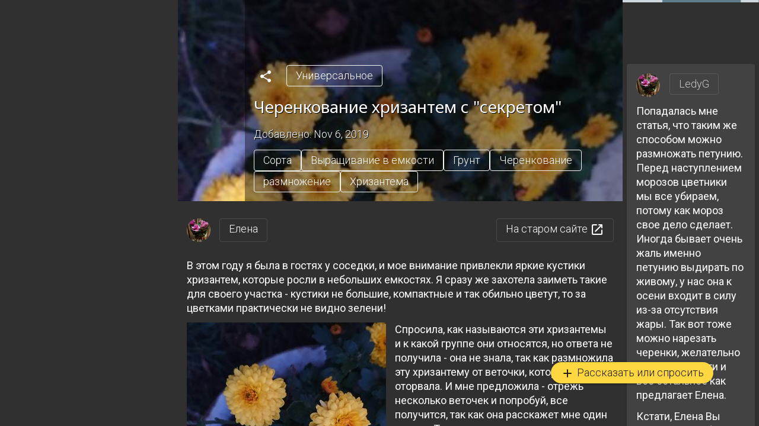

--- FILE ---
content_type: text/html; charset=utf-8
request_url: https://tanynadacha.ru/secrets/universalnoe/cherenkovanie-hrizantem-s-sekretom
body_size: 14375
content:
<!DOCTYPE html><html lang="ru"><head>
    <meta charset="utf-8">
    <title>Черенкование хризантем с "секретом" | Танина дача</title>
    <base href="/">
    <meta name="viewport" content="width=device-width, initial-scale=1">

    <link rel="icon" type="image/svg+xml" href="assets/icons/td_logo.svg">
    <link rel="alternate icon" href="/favicon.ico">
    <link rel="mask-icon" href="assets/icons/td_logo.svg" color="#002222">
    <link rel="manifest" href="manifest.webmanifest">
    <meta name="theme-color" content="#002222">
    <meta name="msapplication-navbutton-color" content="#002222">
    <meta name="apple-mobile-web-app-status-bar-style" content="#002222">
    <meta name="mobile-web-app-capable" content="yes">
    <link href="https://fonts.googleapis.com/css2?family=Noto+Sans&amp;family=Roboto:wght@300;400&amp;display=swap" rel="stylesheet">
    <link href="https://fonts.googleapis.com/icon?family=Material+Icons|Material+Icons+Round" rel="stylesheet">
  <link rel="stylesheet" href="styles.33180cb1b5b2bec01387.css"><style ng-transition="tanynadacha">mat-sidenav[_ngcontent-sc126]{width:300px}</style><style ng-transition="tanynadacha">.mat-drawer-container{position:relative;z-index:1;box-sizing:border-box;-webkit-overflow-scrolling:touch;display:block;overflow:hidden}.mat-drawer-container[fullscreen]{top:0;left:0;right:0;bottom:0;position:absolute}.mat-drawer-container[fullscreen].mat-drawer-container-has-open{overflow:hidden}.mat-drawer-container.mat-drawer-container-explicit-backdrop .mat-drawer-side{z-index:3}.mat-drawer-container.ng-animate-disabled .mat-drawer-backdrop,.mat-drawer-container.ng-animate-disabled .mat-drawer-content,.ng-animate-disabled .mat-drawer-container .mat-drawer-backdrop,.ng-animate-disabled .mat-drawer-container .mat-drawer-content{transition:none}.mat-drawer-backdrop{top:0;left:0;right:0;bottom:0;position:absolute;display:block;z-index:3;visibility:hidden}.mat-drawer-backdrop.mat-drawer-shown{visibility:visible}.mat-drawer-transition .mat-drawer-backdrop{transition-duration:400ms;transition-timing-function:cubic-bezier(0.25, 0.8, 0.25, 1);transition-property:background-color,visibility}.cdk-high-contrast-active .mat-drawer-backdrop{opacity:.5}.mat-drawer-content{position:relative;z-index:1;display:block;height:100%;overflow:auto}.mat-drawer-transition .mat-drawer-content{transition-duration:400ms;transition-timing-function:cubic-bezier(0.25, 0.8, 0.25, 1);transition-property:transform,margin-left,margin-right}.mat-drawer{position:relative;z-index:4;display:block;position:absolute;top:0;bottom:0;z-index:3;outline:0;box-sizing:border-box;overflow-y:auto;transform:translate3d(-100%, 0, 0)}.cdk-high-contrast-active .mat-drawer,.cdk-high-contrast-active [dir=rtl] .mat-drawer.mat-drawer-end{border-right:solid 1px currentColor}.cdk-high-contrast-active [dir=rtl] .mat-drawer,.cdk-high-contrast-active .mat-drawer.mat-drawer-end{border-left:solid 1px currentColor;border-right:none}.mat-drawer.mat-drawer-side{z-index:2}.mat-drawer.mat-drawer-end{right:0;transform:translate3d(100%, 0, 0)}[dir=rtl] .mat-drawer{transform:translate3d(100%, 0, 0)}[dir=rtl] .mat-drawer.mat-drawer-end{left:0;right:auto;transform:translate3d(-100%, 0, 0)}.mat-drawer-inner-container{width:100%;height:100%;overflow:auto;-webkit-overflow-scrolling:touch}.mat-sidenav-fixed{position:fixed}
</style><style ng-transition="tanynadacha">.mat-button .mat-button-focus-overlay,.mat-icon-button .mat-button-focus-overlay{opacity:0}.mat-button:hover .mat-button-focus-overlay,.mat-stroked-button:hover .mat-button-focus-overlay{opacity:.04}@media(hover: none){.mat-button:hover .mat-button-focus-overlay,.mat-stroked-button:hover .mat-button-focus-overlay{opacity:0}}.mat-button,.mat-icon-button,.mat-stroked-button,.mat-flat-button{box-sizing:border-box;position:relative;-webkit-user-select:none;-moz-user-select:none;-ms-user-select:none;user-select:none;cursor:pointer;outline:none;border:none;-webkit-tap-highlight-color:transparent;display:inline-block;white-space:nowrap;text-decoration:none;vertical-align:baseline;text-align:center;margin:0;min-width:64px;line-height:36px;padding:0 16px;border-radius:4px;overflow:visible}.mat-button::-moz-focus-inner,.mat-icon-button::-moz-focus-inner,.mat-stroked-button::-moz-focus-inner,.mat-flat-button::-moz-focus-inner{border:0}.mat-button[disabled],.mat-icon-button[disabled],.mat-stroked-button[disabled],.mat-flat-button[disabled]{cursor:default}.mat-button.cdk-keyboard-focused .mat-button-focus-overlay,.mat-button.cdk-program-focused .mat-button-focus-overlay,.mat-icon-button.cdk-keyboard-focused .mat-button-focus-overlay,.mat-icon-button.cdk-program-focused .mat-button-focus-overlay,.mat-stroked-button.cdk-keyboard-focused .mat-button-focus-overlay,.mat-stroked-button.cdk-program-focused .mat-button-focus-overlay,.mat-flat-button.cdk-keyboard-focused .mat-button-focus-overlay,.mat-flat-button.cdk-program-focused .mat-button-focus-overlay{opacity:.12}.mat-button::-moz-focus-inner,.mat-icon-button::-moz-focus-inner,.mat-stroked-button::-moz-focus-inner,.mat-flat-button::-moz-focus-inner{border:0}.mat-raised-button{box-sizing:border-box;position:relative;-webkit-user-select:none;-moz-user-select:none;-ms-user-select:none;user-select:none;cursor:pointer;outline:none;border:none;-webkit-tap-highlight-color:transparent;display:inline-block;white-space:nowrap;text-decoration:none;vertical-align:baseline;text-align:center;margin:0;min-width:64px;line-height:36px;padding:0 16px;border-radius:4px;overflow:visible;transform:translate3d(0, 0, 0);transition:background 400ms cubic-bezier(0.25, 0.8, 0.25, 1),box-shadow 280ms cubic-bezier(0.4, 0, 0.2, 1)}.mat-raised-button::-moz-focus-inner{border:0}.mat-raised-button[disabled]{cursor:default}.mat-raised-button.cdk-keyboard-focused .mat-button-focus-overlay,.mat-raised-button.cdk-program-focused .mat-button-focus-overlay{opacity:.12}.mat-raised-button::-moz-focus-inner{border:0}._mat-animation-noopable.mat-raised-button{transition:none;animation:none}.mat-stroked-button{border:1px solid currentColor;padding:0 15px;line-height:34px}.mat-stroked-button .mat-button-ripple.mat-ripple,.mat-stroked-button .mat-button-focus-overlay{top:-1px;left:-1px;right:-1px;bottom:-1px}.mat-fab{box-sizing:border-box;position:relative;-webkit-user-select:none;-moz-user-select:none;-ms-user-select:none;user-select:none;cursor:pointer;outline:none;border:none;-webkit-tap-highlight-color:transparent;display:inline-block;white-space:nowrap;text-decoration:none;vertical-align:baseline;text-align:center;margin:0;min-width:64px;line-height:36px;padding:0 16px;border-radius:4px;overflow:visible;transform:translate3d(0, 0, 0);transition:background 400ms cubic-bezier(0.25, 0.8, 0.25, 1),box-shadow 280ms cubic-bezier(0.4, 0, 0.2, 1);min-width:0;border-radius:50%;width:56px;height:56px;padding:0;flex-shrink:0}.mat-fab::-moz-focus-inner{border:0}.mat-fab[disabled]{cursor:default}.mat-fab.cdk-keyboard-focused .mat-button-focus-overlay,.mat-fab.cdk-program-focused .mat-button-focus-overlay{opacity:.12}.mat-fab::-moz-focus-inner{border:0}._mat-animation-noopable.mat-fab{transition:none;animation:none}.mat-fab .mat-button-wrapper{padding:16px 0;display:inline-block;line-height:24px}.mat-mini-fab{box-sizing:border-box;position:relative;-webkit-user-select:none;-moz-user-select:none;-ms-user-select:none;user-select:none;cursor:pointer;outline:none;border:none;-webkit-tap-highlight-color:transparent;display:inline-block;white-space:nowrap;text-decoration:none;vertical-align:baseline;text-align:center;margin:0;min-width:64px;line-height:36px;padding:0 16px;border-radius:4px;overflow:visible;transform:translate3d(0, 0, 0);transition:background 400ms cubic-bezier(0.25, 0.8, 0.25, 1),box-shadow 280ms cubic-bezier(0.4, 0, 0.2, 1);min-width:0;border-radius:50%;width:40px;height:40px;padding:0;flex-shrink:0}.mat-mini-fab::-moz-focus-inner{border:0}.mat-mini-fab[disabled]{cursor:default}.mat-mini-fab.cdk-keyboard-focused .mat-button-focus-overlay,.mat-mini-fab.cdk-program-focused .mat-button-focus-overlay{opacity:.12}.mat-mini-fab::-moz-focus-inner{border:0}._mat-animation-noopable.mat-mini-fab{transition:none;animation:none}.mat-mini-fab .mat-button-wrapper{padding:8px 0;display:inline-block;line-height:24px}.mat-icon-button{padding:0;min-width:0;width:40px;height:40px;flex-shrink:0;line-height:40px;border-radius:50%}.mat-icon-button i,.mat-icon-button .mat-icon{line-height:24px}.mat-button-ripple.mat-ripple,.mat-button-focus-overlay{top:0;left:0;right:0;bottom:0;position:absolute;pointer-events:none;border-radius:inherit}.mat-button-ripple.mat-ripple:not(:empty){transform:translateZ(0)}.mat-button-focus-overlay{opacity:0;transition:opacity 200ms cubic-bezier(0.35, 0, 0.25, 1),background-color 200ms cubic-bezier(0.35, 0, 0.25, 1)}._mat-animation-noopable .mat-button-focus-overlay{transition:none}.cdk-high-contrast-active .mat-button-focus-overlay{background-color:#fff}.cdk-high-contrast-black-on-white .mat-button-focus-overlay{background-color:#000}.mat-button-ripple-round{border-radius:50%;z-index:1}.mat-button .mat-button-wrapper>*,.mat-flat-button .mat-button-wrapper>*,.mat-stroked-button .mat-button-wrapper>*,.mat-raised-button .mat-button-wrapper>*,.mat-icon-button .mat-button-wrapper>*,.mat-fab .mat-button-wrapper>*,.mat-mini-fab .mat-button-wrapper>*{vertical-align:middle}.mat-form-field:not(.mat-form-field-appearance-legacy) .mat-form-field-prefix .mat-icon-button,.mat-form-field:not(.mat-form-field-appearance-legacy) .mat-form-field-suffix .mat-icon-button{display:block;font-size:inherit;width:2.5em;height:2.5em}.cdk-high-contrast-active .mat-button,.cdk-high-contrast-active .mat-flat-button,.cdk-high-contrast-active .mat-raised-button,.cdk-high-contrast-active .mat-icon-button,.cdk-high-contrast-active .mat-fab,.cdk-high-contrast-active .mat-mini-fab{outline:solid 1px}
</style><style ng-transition="tanynadacha">.mat-icon{background-repeat:no-repeat;display:inline-block;fill:currentColor;height:24px;width:24px}.mat-icon.mat-icon-inline{font-size:inherit;height:inherit;line-height:inherit;width:inherit}[dir=rtl] .mat-icon-rtl-mirror{transform:scale(-1, 1)}.mat-form-field:not(.mat-form-field-appearance-legacy) .mat-form-field-prefix .mat-icon,.mat-form-field:not(.mat-form-field-appearance-legacy) .mat-form-field-suffix .mat-icon{display:block}.mat-form-field:not(.mat-form-field-appearance-legacy) .mat-form-field-prefix .mat-icon-button .mat-icon,.mat-form-field:not(.mat-form-field-appearance-legacy) .mat-form-field-suffix .mat-icon-button .mat-icon{margin:auto}
</style><style ng-transition="tanynadacha">.fix-background[_ngcontent-sc73]{background-size:cover!important}.fix-border[_ngcontent-sc73]{border:.1px solid #f5f5f5!important}</style><style ng-transition="tanynadacha"></style><style ng-transition="tanynadacha">.mat-progress-bar{display:block;height:4px;overflow:hidden;position:relative;transition:opacity 250ms linear;width:100%}._mat-animation-noopable.mat-progress-bar{transition:none;animation:none}.mat-progress-bar .mat-progress-bar-element,.mat-progress-bar .mat-progress-bar-fill::after{height:100%;position:absolute;width:100%}.mat-progress-bar .mat-progress-bar-background{width:calc(100% + 10px)}.cdk-high-contrast-active .mat-progress-bar .mat-progress-bar-background{display:none}.mat-progress-bar .mat-progress-bar-buffer{transform-origin:top left;transition:transform 250ms ease}.cdk-high-contrast-active .mat-progress-bar .mat-progress-bar-buffer{border-top:solid 5px;opacity:.5}.mat-progress-bar .mat-progress-bar-secondary{display:none}.mat-progress-bar .mat-progress-bar-fill{animation:none;transform-origin:top left;transition:transform 250ms ease}.cdk-high-contrast-active .mat-progress-bar .mat-progress-bar-fill{border-top:solid 4px}.mat-progress-bar .mat-progress-bar-fill::after{animation:none;content:"";display:inline-block;left:0}.mat-progress-bar[dir=rtl],[dir=rtl] .mat-progress-bar{transform:rotateY(180deg)}.mat-progress-bar[mode=query]{transform:rotateZ(180deg)}.mat-progress-bar[mode=query][dir=rtl],[dir=rtl] .mat-progress-bar[mode=query]{transform:rotateZ(180deg) rotateY(180deg)}.mat-progress-bar[mode=indeterminate] .mat-progress-bar-fill,.mat-progress-bar[mode=query] .mat-progress-bar-fill{transition:none}.mat-progress-bar[mode=indeterminate] .mat-progress-bar-primary,.mat-progress-bar[mode=query] .mat-progress-bar-primary{-webkit-backface-visibility:hidden;backface-visibility:hidden;animation:mat-progress-bar-primary-indeterminate-translate 2000ms infinite linear;left:-145.166611%}.mat-progress-bar[mode=indeterminate] .mat-progress-bar-primary.mat-progress-bar-fill::after,.mat-progress-bar[mode=query] .mat-progress-bar-primary.mat-progress-bar-fill::after{-webkit-backface-visibility:hidden;backface-visibility:hidden;animation:mat-progress-bar-primary-indeterminate-scale 2000ms infinite linear}.mat-progress-bar[mode=indeterminate] .mat-progress-bar-secondary,.mat-progress-bar[mode=query] .mat-progress-bar-secondary{-webkit-backface-visibility:hidden;backface-visibility:hidden;animation:mat-progress-bar-secondary-indeterminate-translate 2000ms infinite linear;left:-54.888891%;display:block}.mat-progress-bar[mode=indeterminate] .mat-progress-bar-secondary.mat-progress-bar-fill::after,.mat-progress-bar[mode=query] .mat-progress-bar-secondary.mat-progress-bar-fill::after{-webkit-backface-visibility:hidden;backface-visibility:hidden;animation:mat-progress-bar-secondary-indeterminate-scale 2000ms infinite linear}.mat-progress-bar[mode=buffer] .mat-progress-bar-background{-webkit-backface-visibility:hidden;backface-visibility:hidden;animation:mat-progress-bar-background-scroll 250ms infinite linear;display:block}.mat-progress-bar._mat-animation-noopable .mat-progress-bar-fill,.mat-progress-bar._mat-animation-noopable .mat-progress-bar-fill::after,.mat-progress-bar._mat-animation-noopable .mat-progress-bar-buffer,.mat-progress-bar._mat-animation-noopable .mat-progress-bar-primary,.mat-progress-bar._mat-animation-noopable .mat-progress-bar-primary.mat-progress-bar-fill::after,.mat-progress-bar._mat-animation-noopable .mat-progress-bar-secondary,.mat-progress-bar._mat-animation-noopable .mat-progress-bar-secondary.mat-progress-bar-fill::after,.mat-progress-bar._mat-animation-noopable .mat-progress-bar-background{animation:none;transition-duration:1ms}@keyframes mat-progress-bar-primary-indeterminate-translate{0%{transform:translateX(0)}20%{animation-timing-function:cubic-bezier(0.5, 0, 0.701732, 0.495819);transform:translateX(0)}59.15%{animation-timing-function:cubic-bezier(0.302435, 0.381352, 0.55, 0.956352);transform:translateX(83.67142%)}100%{transform:translateX(200.611057%)}}@keyframes mat-progress-bar-primary-indeterminate-scale{0%{transform:scaleX(0.08)}36.65%{animation-timing-function:cubic-bezier(0.334731, 0.12482, 0.785844, 1);transform:scaleX(0.08)}69.15%{animation-timing-function:cubic-bezier(0.06, 0.11, 0.6, 1);transform:scaleX(0.661479)}100%{transform:scaleX(0.08)}}@keyframes mat-progress-bar-secondary-indeterminate-translate{0%{animation-timing-function:cubic-bezier(0.15, 0, 0.515058, 0.409685);transform:translateX(0)}25%{animation-timing-function:cubic-bezier(0.31033, 0.284058, 0.8, 0.733712);transform:translateX(37.651913%)}48.35%{animation-timing-function:cubic-bezier(0.4, 0.627035, 0.6, 0.902026);transform:translateX(84.386165%)}100%{transform:translateX(160.277782%)}}@keyframes mat-progress-bar-secondary-indeterminate-scale{0%{animation-timing-function:cubic-bezier(0.15, 0, 0.515058, 0.409685);transform:scaleX(0.08)}19.15%{animation-timing-function:cubic-bezier(0.31033, 0.284058, 0.8, 0.733712);transform:scaleX(0.457104)}44.15%{animation-timing-function:cubic-bezier(0.4, 0.627035, 0.6, 0.902026);transform:scaleX(0.72796)}100%{transform:scaleX(0.08)}}@keyframes mat-progress-bar-background-scroll{to{transform:translateX(-8px)}}
</style><style ng-transition="tanynadacha">.mat-form-field{display:inline-block;position:relative;text-align:left}[dir=rtl] .mat-form-field{text-align:right}.mat-form-field-wrapper{position:relative}.mat-form-field-flex{display:inline-flex;align-items:baseline;box-sizing:border-box;width:100%}.mat-form-field-prefix,.mat-form-field-suffix{white-space:nowrap;flex:none;position:relative}.mat-form-field-infix{display:block;position:relative;flex:auto;min-width:0;width:180px}.cdk-high-contrast-active .mat-form-field-infix{border-image:linear-gradient(transparent, transparent)}.mat-form-field-label-wrapper{position:absolute;left:0;box-sizing:content-box;width:100%;height:100%;overflow:hidden;pointer-events:none}[dir=rtl] .mat-form-field-label-wrapper{left:auto;right:0}.mat-form-field-label{position:absolute;left:0;font:inherit;pointer-events:none;width:100%;white-space:nowrap;text-overflow:ellipsis;overflow:hidden;transform-origin:0 0;transition:transform 400ms cubic-bezier(0.25, 0.8, 0.25, 1),color 400ms cubic-bezier(0.25, 0.8, 0.25, 1),width 400ms cubic-bezier(0.25, 0.8, 0.25, 1);display:none}[dir=rtl] .mat-form-field-label{transform-origin:100% 0;left:auto;right:0}.mat-form-field-empty.mat-form-field-label,.mat-form-field-can-float.mat-form-field-should-float .mat-form-field-label{display:block}.mat-form-field-autofill-control:-webkit-autofill+.mat-form-field-label-wrapper .mat-form-field-label{display:none}.mat-form-field-can-float .mat-form-field-autofill-control:-webkit-autofill+.mat-form-field-label-wrapper .mat-form-field-label{display:block;transition:none}.mat-input-server:focus+.mat-form-field-label-wrapper .mat-form-field-label,.mat-input-server[placeholder]:not(:placeholder-shown)+.mat-form-field-label-wrapper .mat-form-field-label{display:none}.mat-form-field-can-float .mat-input-server:focus+.mat-form-field-label-wrapper .mat-form-field-label,.mat-form-field-can-float .mat-input-server[placeholder]:not(:placeholder-shown)+.mat-form-field-label-wrapper .mat-form-field-label{display:block}.mat-form-field-label:not(.mat-form-field-empty){transition:none}.mat-form-field-underline{position:absolute;width:100%;pointer-events:none;transform:scale3d(1, 1.0001, 1)}.mat-form-field-ripple{position:absolute;left:0;width:100%;transform-origin:50%;transform:scaleX(0.5);opacity:0;transition:background-color 300ms cubic-bezier(0.55, 0, 0.55, 0.2)}.mat-form-field.mat-focused .mat-form-field-ripple,.mat-form-field.mat-form-field-invalid .mat-form-field-ripple{opacity:1;transform:scaleX(1);transition:transform 300ms cubic-bezier(0.25, 0.8, 0.25, 1),opacity 100ms cubic-bezier(0.25, 0.8, 0.25, 1),background-color 300ms cubic-bezier(0.25, 0.8, 0.25, 1)}.mat-form-field-subscript-wrapper{position:absolute;box-sizing:border-box;width:100%;overflow:hidden}.mat-form-field-subscript-wrapper .mat-icon,.mat-form-field-label-wrapper .mat-icon{width:1em;height:1em;font-size:inherit;vertical-align:baseline}.mat-form-field-hint-wrapper{display:flex}.mat-form-field-hint-spacer{flex:1 0 1em}.mat-error{display:block}.mat-form-field-control-wrapper{position:relative}.mat-form-field._mat-animation-noopable .mat-form-field-label,.mat-form-field._mat-animation-noopable .mat-form-field-ripple{transition:none}
</style><style ng-transition="tanynadacha">.mat-form-field-appearance-fill .mat-form-field-flex{border-radius:4px 4px 0 0;padding:.75em .75em 0 .75em}.cdk-high-contrast-active .mat-form-field-appearance-fill .mat-form-field-flex{outline:solid 1px}.mat-form-field-appearance-fill .mat-form-field-underline::before{content:"";display:block;position:absolute;bottom:0;height:1px;width:100%}.mat-form-field-appearance-fill .mat-form-field-ripple{bottom:0;height:2px}.cdk-high-contrast-active .mat-form-field-appearance-fill .mat-form-field-ripple{height:0;border-top:solid 2px}.mat-form-field-appearance-fill:not(.mat-form-field-disabled) .mat-form-field-flex:hover~.mat-form-field-underline .mat-form-field-ripple{opacity:1;transform:none;transition:opacity 600ms cubic-bezier(0.25, 0.8, 0.25, 1)}.mat-form-field-appearance-fill._mat-animation-noopable:not(.mat-form-field-disabled) .mat-form-field-flex:hover~.mat-form-field-underline .mat-form-field-ripple{transition:none}.mat-form-field-appearance-fill .mat-form-field-subscript-wrapper{padding:0 1em}
</style><style ng-transition="tanynadacha">.mat-input-element{font:inherit;background:transparent;color:currentColor;border:none;outline:none;padding:0;margin:0;width:100%;max-width:100%;vertical-align:bottom;text-align:inherit}.mat-input-element:-moz-ui-invalid{box-shadow:none}.mat-input-element::-ms-clear,.mat-input-element::-ms-reveal{display:none}.mat-input-element,.mat-input-element::-webkit-search-cancel-button,.mat-input-element::-webkit-search-decoration,.mat-input-element::-webkit-search-results-button,.mat-input-element::-webkit-search-results-decoration{-webkit-appearance:none}.mat-input-element::-webkit-contacts-auto-fill-button,.mat-input-element::-webkit-caps-lock-indicator,.mat-input-element::-webkit-credentials-auto-fill-button{visibility:hidden}.mat-input-element[type=date],.mat-input-element[type=datetime],.mat-input-element[type=datetime-local],.mat-input-element[type=month],.mat-input-element[type=week],.mat-input-element[type=time]{line-height:1}.mat-input-element[type=date]::after,.mat-input-element[type=datetime]::after,.mat-input-element[type=datetime-local]::after,.mat-input-element[type=month]::after,.mat-input-element[type=week]::after,.mat-input-element[type=time]::after{content:" ";white-space:pre;width:1px}.mat-input-element::-webkit-inner-spin-button,.mat-input-element::-webkit-calendar-picker-indicator,.mat-input-element::-webkit-clear-button{font-size:.75em}.mat-input-element::placeholder{-webkit-user-select:none;-moz-user-select:none;-ms-user-select:none;user-select:none;transition:color 400ms 133.3333333333ms cubic-bezier(0.25, 0.8, 0.25, 1)}.mat-input-element::placeholder:-ms-input-placeholder{-ms-user-select:text}.mat-input-element::-moz-placeholder{-webkit-user-select:none;-moz-user-select:none;-ms-user-select:none;user-select:none;transition:color 400ms 133.3333333333ms cubic-bezier(0.25, 0.8, 0.25, 1)}.mat-input-element::-moz-placeholder:-ms-input-placeholder{-ms-user-select:text}.mat-input-element::-webkit-input-placeholder{-webkit-user-select:none;-moz-user-select:none;-ms-user-select:none;user-select:none;transition:color 400ms 133.3333333333ms cubic-bezier(0.25, 0.8, 0.25, 1)}.mat-input-element::-webkit-input-placeholder:-ms-input-placeholder{-ms-user-select:text}.mat-input-element:-ms-input-placeholder{-webkit-user-select:none;-moz-user-select:none;-ms-user-select:none;user-select:none;transition:color 400ms 133.3333333333ms cubic-bezier(0.25, 0.8, 0.25, 1)}.mat-input-element:-ms-input-placeholder:-ms-input-placeholder{-ms-user-select:text}.mat-form-field-hide-placeholder .mat-input-element::placeholder{color:transparent !important;-webkit-text-fill-color:transparent;transition:none}.mat-form-field-hide-placeholder .mat-input-element::-moz-placeholder{color:transparent !important;-webkit-text-fill-color:transparent;transition:none}.mat-form-field-hide-placeholder .mat-input-element::-webkit-input-placeholder{color:transparent !important;-webkit-text-fill-color:transparent;transition:none}.mat-form-field-hide-placeholder .mat-input-element:-ms-input-placeholder{color:transparent !important;-webkit-text-fill-color:transparent;transition:none}textarea.mat-input-element{resize:vertical;overflow:auto}textarea.mat-input-element.cdk-textarea-autosize{resize:none}textarea.mat-input-element{padding:2px 0;margin:-2px 0}select.mat-input-element{-moz-appearance:none;-webkit-appearance:none;position:relative;background-color:transparent;display:inline-flex;box-sizing:border-box;padding-top:1em;top:-1em;margin-bottom:-1em}select.mat-input-element::-ms-expand{display:none}select.mat-input-element::-moz-focus-inner{border:0}select.mat-input-element:not(:disabled){cursor:pointer}select.mat-input-element::-ms-value{color:inherit;background:none}.mat-focused .cdk-high-contrast-active select.mat-input-element::-ms-value{color:inherit}.mat-form-field-type-mat-native-select .mat-form-field-infix::after{content:"";width:0;height:0;border-left:5px solid transparent;border-right:5px solid transparent;border-top:5px solid;position:absolute;top:50%;right:0;margin-top:-2.5px;pointer-events:none}[dir=rtl] .mat-form-field-type-mat-native-select .mat-form-field-infix::after{right:auto;left:0}.mat-form-field-type-mat-native-select .mat-input-element{padding-right:15px}[dir=rtl] .mat-form-field-type-mat-native-select .mat-input-element{padding-right:0;padding-left:15px}.mat-form-field-type-mat-native-select .mat-form-field-label-wrapper{max-width:calc(100% - 10px)}.mat-form-field-type-mat-native-select.mat-form-field-appearance-outline .mat-form-field-infix::after{margin-top:-5px}.mat-form-field-type-mat-native-select.mat-form-field-appearance-fill .mat-form-field-infix::after{margin-top:-10px}
</style><style ng-transition="tanynadacha">.mat-form-field-appearance-legacy .mat-form-field-label{transform:perspective(100px);-ms-transform:none}.mat-form-field-appearance-legacy .mat-form-field-prefix .mat-icon,.mat-form-field-appearance-legacy .mat-form-field-suffix .mat-icon{width:1em}.mat-form-field-appearance-legacy .mat-form-field-prefix .mat-icon-button,.mat-form-field-appearance-legacy .mat-form-field-suffix .mat-icon-button{font:inherit;vertical-align:baseline}.mat-form-field-appearance-legacy .mat-form-field-prefix .mat-icon-button .mat-icon,.mat-form-field-appearance-legacy .mat-form-field-suffix .mat-icon-button .mat-icon{font-size:inherit}.mat-form-field-appearance-legacy .mat-form-field-underline{height:1px}.cdk-high-contrast-active .mat-form-field-appearance-legacy .mat-form-field-underline{height:0;border-top:solid 1px}.mat-form-field-appearance-legacy .mat-form-field-ripple{top:0;height:2px;overflow:hidden}.cdk-high-contrast-active .mat-form-field-appearance-legacy .mat-form-field-ripple{height:0;border-top:solid 2px}.mat-form-field-appearance-legacy.mat-form-field-disabled .mat-form-field-underline{background-position:0;background-color:transparent}.cdk-high-contrast-active .mat-form-field-appearance-legacy.mat-form-field-disabled .mat-form-field-underline{border-top-style:dotted;border-top-width:2px}.mat-form-field-appearance-legacy.mat-form-field-invalid:not(.mat-focused) .mat-form-field-ripple{height:1px}
</style><style ng-transition="tanynadacha">.mat-form-field-appearance-outline .mat-form-field-wrapper{margin:.25em 0}.mat-form-field-appearance-outline .mat-form-field-flex{padding:0 .75em 0 .75em;margin-top:-0.25em;position:relative}.mat-form-field-appearance-outline .mat-form-field-prefix,.mat-form-field-appearance-outline .mat-form-field-suffix{top:.25em}.mat-form-field-appearance-outline .mat-form-field-outline{display:flex;position:absolute;top:.25em;left:0;right:0;bottom:0;pointer-events:none}.mat-form-field-appearance-outline .mat-form-field-outline-start,.mat-form-field-appearance-outline .mat-form-field-outline-end{border:1px solid currentColor;min-width:5px}.mat-form-field-appearance-outline .mat-form-field-outline-start{border-radius:5px 0 0 5px;border-right-style:none}[dir=rtl] .mat-form-field-appearance-outline .mat-form-field-outline-start{border-right-style:solid;border-left-style:none;border-radius:0 5px 5px 0}.mat-form-field-appearance-outline .mat-form-field-outline-end{border-radius:0 5px 5px 0;border-left-style:none;flex-grow:1}[dir=rtl] .mat-form-field-appearance-outline .mat-form-field-outline-end{border-left-style:solid;border-right-style:none;border-radius:5px 0 0 5px}.mat-form-field-appearance-outline .mat-form-field-outline-gap{border-radius:.000001px;border:1px solid currentColor;border-left-style:none;border-right-style:none}.mat-form-field-appearance-outline.mat-form-field-can-float.mat-form-field-should-float .mat-form-field-outline-gap{border-top-color:transparent}.mat-form-field-appearance-outline .mat-form-field-outline-thick{opacity:0}.mat-form-field-appearance-outline .mat-form-field-outline-thick .mat-form-field-outline-start,.mat-form-field-appearance-outline .mat-form-field-outline-thick .mat-form-field-outline-end,.mat-form-field-appearance-outline .mat-form-field-outline-thick .mat-form-field-outline-gap{border-width:2px}.mat-form-field-appearance-outline.mat-focused .mat-form-field-outline,.mat-form-field-appearance-outline.mat-form-field-invalid .mat-form-field-outline{opacity:0;transition:opacity 100ms cubic-bezier(0.25, 0.8, 0.25, 1)}.mat-form-field-appearance-outline.mat-focused .mat-form-field-outline-thick,.mat-form-field-appearance-outline.mat-form-field-invalid .mat-form-field-outline-thick{opacity:1}.mat-form-field-appearance-outline:not(.mat-form-field-disabled) .mat-form-field-flex:hover .mat-form-field-outline{opacity:0;transition:opacity 600ms cubic-bezier(0.25, 0.8, 0.25, 1)}.mat-form-field-appearance-outline:not(.mat-form-field-disabled) .mat-form-field-flex:hover .mat-form-field-outline-thick{opacity:1}.mat-form-field-appearance-outline .mat-form-field-subscript-wrapper{padding:0 1em}.mat-form-field-appearance-outline._mat-animation-noopable:not(.mat-form-field-disabled) .mat-form-field-flex:hover~.mat-form-field-outline,.mat-form-field-appearance-outline._mat-animation-noopable .mat-form-field-outline,.mat-form-field-appearance-outline._mat-animation-noopable .mat-form-field-outline-start,.mat-form-field-appearance-outline._mat-animation-noopable .mat-form-field-outline-end,.mat-form-field-appearance-outline._mat-animation-noopable .mat-form-field-outline-gap{transition:none}
</style><style ng-transition="tanynadacha">.mat-form-field-appearance-standard .mat-form-field-flex{padding-top:.75em}.mat-form-field-appearance-standard .mat-form-field-underline{height:1px}.cdk-high-contrast-active .mat-form-field-appearance-standard .mat-form-field-underline{height:0;border-top:solid 1px}.mat-form-field-appearance-standard .mat-form-field-ripple{bottom:0;height:2px}.cdk-high-contrast-active .mat-form-field-appearance-standard .mat-form-field-ripple{height:0;border-top:2px}.mat-form-field-appearance-standard.mat-form-field-disabled .mat-form-field-underline{background-position:0;background-color:transparent}.cdk-high-contrast-active .mat-form-field-appearance-standard.mat-form-field-disabled .mat-form-field-underline{border-top-style:dotted;border-top-width:2px}.mat-form-field-appearance-standard:not(.mat-form-field-disabled) .mat-form-field-flex:hover~.mat-form-field-underline .mat-form-field-ripple{opacity:1;transform:none;transition:opacity 600ms cubic-bezier(0.25, 0.8, 0.25, 1)}.mat-form-field-appearance-standard._mat-animation-noopable:not(.mat-form-field-disabled) .mat-form-field-flex:hover~.mat-form-field-underline .mat-form-field-ripple{transition:none}
</style><style ng-transition="tanynadacha">.mat-card{transition:box-shadow 280ms cubic-bezier(0.4, 0, 0.2, 1);display:block;position:relative;padding:16px;border-radius:4px}._mat-animation-noopable.mat-card{transition:none;animation:none}.mat-card .mat-divider-horizontal{position:absolute;left:0;width:100%}[dir=rtl] .mat-card .mat-divider-horizontal{left:auto;right:0}.mat-card .mat-divider-horizontal.mat-divider-inset{position:static;margin:0}[dir=rtl] .mat-card .mat-divider-horizontal.mat-divider-inset{margin-right:0}.cdk-high-contrast-active .mat-card{outline:solid 1px}.mat-card-actions,.mat-card-subtitle,.mat-card-content{display:block;margin-bottom:16px}.mat-card-title{display:block;margin-bottom:8px}.mat-card-actions{margin-left:-8px;margin-right:-8px;padding:8px 0}.mat-card-actions-align-end{display:flex;justify-content:flex-end}.mat-card-image{width:calc(100% + 32px);margin:0 -16px 16px -16px}.mat-card-footer{display:block;margin:0 -16px -16px -16px}.mat-card-actions .mat-button,.mat-card-actions .mat-raised-button,.mat-card-actions .mat-stroked-button{margin:0 8px}.mat-card-header{display:flex;flex-direction:row}.mat-card-header .mat-card-title{margin-bottom:12px}.mat-card-header-text{margin:0 16px}.mat-card-avatar{height:40px;width:40px;border-radius:50%;flex-shrink:0;object-fit:cover}.mat-card-title-group{display:flex;justify-content:space-between}.mat-card-sm-image{width:80px;height:80px}.mat-card-md-image{width:112px;height:112px}.mat-card-lg-image{width:152px;height:152px}.mat-card-xl-image{width:240px;height:240px;margin:-8px}.mat-card-title-group>.mat-card-xl-image{margin:-8px 0 8px}@media(max-width: 599px){.mat-card-title-group{margin:0}.mat-card-xl-image{margin-left:0;margin-right:0}}.mat-card>:first-child,.mat-card-content>:first-child{margin-top:0}.mat-card>:last-child:not(.mat-card-footer),.mat-card-content>:last-child:not(.mat-card-footer){margin-bottom:0}.mat-card-image:first-child{margin-top:-16px;border-top-left-radius:inherit;border-top-right-radius:inherit}.mat-card>.mat-card-actions:last-child{margin-bottom:-8px;padding-bottom:0}.mat-card-actions .mat-button:first-child,.mat-card-actions .mat-raised-button:first-child,.mat-card-actions .mat-stroked-button:first-child{margin-left:0;margin-right:0}.mat-card-title:not(:first-child),.mat-card-subtitle:not(:first-child){margin-top:-4px}.mat-card-header .mat-card-subtitle:not(:first-child){margin-top:-8px}.mat-card>.mat-card-xl-image:first-child{margin-top:-8px}.mat-card>.mat-card-xl-image:last-child{margin-bottom:-8px}
</style><meta name="description" content="Хризантема его/ее Сорта, Выращивание в емкости, Грунт, Черенкование, размножение в регионе Универсальное от пользователя Елена с фотографиями и комментариями других пользователей"><style class="flex-layout-ssr">@media all {.flex-layout-0 {-webkit-flex-direction:column;box-sizing:border-box;display:flex;flex-direction:column;overflow-y:scroll;}.flex-layout-1 {-webkit-flex:1 1 0.000000001px;box-sizing:border-box;flex:1 1 0.000000001px;}.flex-layout-2 {display:none;}.flex-layout-3 {display:none;}.flex-layout-4 {display:initial;}.flex-layout-5 {display:none;}.flex-layout-6 {display:none;}.flex-layout-7 {height:10px;}}@media screen and (min-width: 600px) {.flex-layout-8 {-webkit-flex:0 1 300px;box-sizing:border-box;flex:0 1 300px;max-height:300px;}.flex-layout-1 {-webkit-flex:1 1 0.000000001px;box-sizing:border-box;flex:1 1 0.000000001px;}.flex-layout-0 {overflow-y:scroll;}.flex-layout-2 {display:none;}.flex-layout-3 {display:none;}.flex-layout-4 {display:initial;}.flex-layout-5 {display:none;}.flex-layout-6 {display:none;}}@media screen and (min-width: 960px) {.flex-layout-8 {-webkit-flex:0 1 300px;box-sizing:border-box;flex:0 1 300px;max-width:300px;}.flex-layout-1 {-webkit-flex:1 1 0%;box-sizing:border-box;flex:1 1 0%;}.flex-layout-2 {display:none;}.flex-layout-3 {display:none;}.flex-layout-4 {display:none;}.flex-layout-5 {display:none;}.flex-layout-6 {display:initial;}}@media screen and (min-width: 1280px) {.flex-layout-8 {-webkit-flex:0 1 300px;box-sizing:border-box;flex:0 1 300px;max-width:300px;}.flex-layout-1 {-webkit-flex:1 1 0%;box-sizing:border-box;flex:1 1 0%;-webkit-flex-direction:row;display:flex;flex-direction:row;}.flex-layout-9 {-webkit-flex:1 1 100%;box-sizing:border-box;flex:1 1 100%;max-width:1 0;height:100%;overflow-y:scroll;padding-bottom:30px;}.flex-layout-10 {-webkit-flex:0 1 300px;box-sizing:border-box;flex:0 1 300px;max-width:300px;height:100%;overflow-y:scroll;}.flex-layout-2 {display:initial;}.flex-layout-3 {display:none;}.flex-layout-4 {display:none;}.flex-layout-5 {display:none;}.flex-layout-6 {display:initial;}}@media screen and (min-width: 1920px) {.flex-layout-8 {-webkit-flex:0 1 300px;box-sizing:border-box;flex:0 1 300px;max-width:300px;}.flex-layout-1 {-webkit-flex:1 1 0%;box-sizing:border-box;flex:1 1 0%;}.flex-layout-9 {-webkit-flex:1 1 100%;box-sizing:border-box;flex:1 1 100%;max-width:1 0;height:100%;overflow-y:scroll;padding-bottom:30px;}.flex-layout-10 {-webkit-flex:0 1 300px;box-sizing:border-box;flex:0 1 300px;max-width:300px;height:100%;overflow-y:scroll;}.flex-layout-2 {display:initial;}.flex-layout-3 {display:none;}.flex-layout-4 {display:none;}.flex-layout-5 {display:none;}.flex-layout-6 {display:initial;}}@media screen and (min-width: 1920px) and (max-width: 4999.9px) {.flex-layout-8 {-webkit-flex:0 1 300px;box-sizing:border-box;flex:0 1 300px;max-width:300px;}.flex-layout-1 {-webkit-flex:1 1 0%;box-sizing:border-box;flex:1 1 0%;}.flex-layout-9 {-webkit-flex:1 1 100%;box-sizing:border-box;flex:1 1 100%;max-width:1 0;height:100%;overflow-y:scroll;padding-bottom:30px;}.flex-layout-10 {-webkit-flex:0 1 300px;box-sizing:border-box;flex:0 1 300px;max-width:300px;height:100%;overflow-y:scroll;}.flex-layout-2 {display:initial;}.flex-layout-3 {display:none;}.flex-layout-4 {display:none;}.flex-layout-5 {display:none;}.flex-layout-6 {display:initial;}}@media screen and (max-width: 1919.9px) {.flex-layout-8 {-webkit-flex:0 1 300px;box-sizing:border-box;flex:0 1 300px;max-width:300px;}.flex-layout-1 {-webkit-flex:1 1 0%;box-sizing:border-box;flex:1 1 0%;}.flex-layout-9 {-webkit-flex:1 1 100%;box-sizing:border-box;flex:1 1 100%;max-width:1 0;height:100%;overflow-y:scroll;padding-bottom:30px;}.flex-layout-10 {-webkit-flex:0 1 300px;box-sizing:border-box;flex:0 1 300px;max-width:300px;height:100%;overflow-y:scroll;}.flex-layout-2 {display:initial;}.flex-layout-3 {display:none;}.flex-layout-4 {display:none;}.flex-layout-5 {display:none;}.flex-layout-6 {display:initial;}}@media screen and (min-width: 1280px) and (max-width: 1919.9px) {.flex-layout-8 {-webkit-flex:0 1 300px;box-sizing:border-box;flex:0 1 300px;max-width:300px;}.flex-layout-1 {-webkit-flex:1 1 0%;box-sizing:border-box;flex:1 1 0%;}.flex-layout-9 {-webkit-flex:1 1 100%;box-sizing:border-box;flex:1 1 100%;max-width:1 0;height:100%;overflow-y:scroll;padding-bottom:30px;}.flex-layout-10 {-webkit-flex:0 1 300px;box-sizing:border-box;flex:0 1 300px;max-width:300px;height:100%;overflow-y:scroll;}.flex-layout-2 {display:initial;}.flex-layout-3 {display:none;}.flex-layout-4 {display:none;}.flex-layout-5 {display:none;}.flex-layout-6 {display:initial;}}@media screen and (max-width: 1279.9px) {.flex-layout-8 {-webkit-flex:0 1 300px;box-sizing:border-box;flex:0 1 300px;max-width:300px;}.flex-layout-1 {-webkit-flex:1 1 0%;box-sizing:border-box;flex:1 1 0%;-webkit-flex-direction:column;display:flex;flex-direction:column;}.flex-layout-9 {-webkit-flex:1 1 0.000000001px;box-sizing:border-box;flex:1 1 0.000000001px;height:100%;overflow-y:scroll;padding-bottom:30px;}.flex-layout-10 {-webkit-flex:1 1 0.000000001px;box-sizing:border-box;flex:1 1 0.000000001px;height:100%;overflow-y:scroll;}.flex-layout-2 {display:initial;}.flex-layout-3 {display:initial;}.flex-layout-4 {display:none;}.flex-layout-5 {display:none;}.flex-layout-6 {display:initial;}}@media screen and (min-width: 960px) and (max-width: 1279.9px) {.flex-layout-8 {-webkit-flex:0 1 300px;box-sizing:border-box;flex:0 1 300px;max-width:300px;}.flex-layout-1 {-webkit-flex:1 1 0%;box-sizing:border-box;flex:1 1 0%;height:100%;overflow-y:scroll;}.flex-layout-9 {-webkit-flex:1 1 100%;box-sizing:border-box;flex:1 1 100%;max-width:1 0;height:100%;overflow-y:scroll;padding-bottom:30px;}.flex-layout-10 {-webkit-flex:0 1 300px;box-sizing:border-box;flex:0 1 300px;max-width:300px;height:100%;overflow-y:scroll;}.flex-layout-2 {display:initial;}.flex-layout-3 {display:none;}.flex-layout-4 {display:none;}.flex-layout-5 {display:none;}.flex-layout-6 {display:initial;}}@media screen and (max-width: 959.9px) {.flex-layout-8 {-webkit-flex:0 1 300px;box-sizing:border-box;flex:0 1 300px;max-width:300px;}.flex-layout-1 {-webkit-flex:1 1 0%;box-sizing:border-box;flex:1 1 0%;height:100%;overflow-y:scroll;}.flex-layout-9 {-webkit-flex:1 1 100%;box-sizing:border-box;flex:1 1 100%;max-width:1 0;height:100%;overflow-y:scroll;padding-bottom:30px;}.flex-layout-10 {-webkit-flex:0 1 300px;box-sizing:border-box;flex:0 1 300px;max-width:300px;height:100%;overflow-y:scroll;}.flex-layout-2 {display:initial;}.flex-layout-3 {display:none;}.flex-layout-4 {display:none;}.flex-layout-5 {display:none;}.flex-layout-6 {display:initial;}}@media screen and (min-width: 600px) and (max-width: 959.9px) {.flex-layout-1 {-webkit-flex:1 1 0.000000001px;box-sizing:border-box;flex:1 1 0.000000001px;height:100%;overflow-y:scroll;width:100%;}.flex-layout-9 {-webkit-flex:1 1 100%;box-sizing:border-box;flex:1 1 100%;max-width:1 0;height:100%;overflow-y:scroll;padding-bottom:30px;}.flex-layout-10 {-webkit-flex:0 1 300px;box-sizing:border-box;flex:0 1 300px;max-width:300px;height:100%;overflow-y:scroll;}.flex-layout-2 {display:initial;}.flex-layout-3 {display:none;}.flex-layout-4 {display:none;}.flex-layout-5 {display:initial;}.flex-layout-6 {display:initial;}}@media screen and (max-width: 599.9px) {.flex-layout-1 {-webkit-flex:1 1 0.000000001px;box-sizing:border-box;flex:1 1 0.000000001px;height:100%;overflow-y:scroll;width:100%;}.flex-layout-9 {-webkit-flex:1 1 100%;box-sizing:border-box;flex:1 1 100%;max-width:1 0;height:100%;overflow-y:scroll;padding-bottom:30px;}.flex-layout-10 {-webkit-flex:0 1 300px;box-sizing:border-box;flex:0 1 300px;max-width:300px;height:100%;overflow-y:scroll;}.flex-layout-2 {display:initial;}.flex-layout-3 {display:none;}.flex-layout-4 {display:none;}.flex-layout-5 {display:initial;}.flex-layout-6 {display:none;}}@media screen and (min-width: 0px) and (max-width: 599.9px) {.flex-layout-0 {-webkit-flex-direction:column;box-sizing:border-box;display:flex;flex-direction:column;overflow-y:scroll;}.flex-layout-1 {-webkit-flex:1 1 0.000000001px;box-sizing:border-box;flex:1 1 0.000000001px;height:100%;overflow-y:scroll;width:100%;}.flex-layout-2 {display:none;}.flex-layout-3 {display:none;}.flex-layout-4 {display:initial;}.flex-layout-5 {display:initial;}.flex-layout-6 {display:none;}}</style></head>
  <body class="mat-typography">
    <app-root _nghost-sc126="" ng-version="10.0.2"><!----><mat-sidenav-container _ngcontent-sc126="" class="mat-drawer-container mat-sidenav-container" style="height: 100%;"><div class="mat-drawer-backdrop ng-star-inserted"></div><!----><div class="cdk-visually-hidden cdk-focus-trap-anchor" aria-hidden="true"></div><mat-sidenav _ngcontent-sc126="" tabindex="-1" class="mat-drawer mat-sidenav ng-tns-c123-0 ng-trigger ng-trigger-transform mat-drawer-push ng-star-inserted" style="box-shadow:none;visibility:hidden;"><div class="mat-drawer-inner-container ng-tns-c123-0"><!----></div></mat-sidenav><div class="cdk-visually-hidden cdk-focus-trap-anchor" aria-hidden="true"></div><mat-sidenav-content _ngcontent-sc126="" class="mat-drawer-content mat-sidenav-content" style="margin-left:;margin-right:;"><div _ngcontent-sc126="" id="windowScrollPoint" fxlayout.gt-xs="row" fxlayout.xs="column" ngstyle.xs=" overflow-y: scroll;" style="height:100%;width:100%;overflow-y:scroll;overflow-x:hidden;" class="flex-layout-0"><div _ngcontent-sc126="" fxflex.gt-xs="0 1 300px" class="flex-layout-8"><app-ssr-articles _nghost-sc166="" class="ng-star-inserted"><div _ngcontent-sc166="" style="padding: 2%;"><h1 _ngcontent-sc166="" class="mat-h2"><br _ngcontent-sc166=""></h1><!----></div></app-ssr-articles><!----><!----><!----></div><div _ngcontent-sc126="" fxflex="" fxlayout.gt-md="row" fxlayout.lt-lg="column" ngstyle.sm="height: 100%; width:100%; overflow-y: scroll;" ngstyle.md="height: 100%; overflow-y: scroll;" style="width:100%;height:100%;overflow-y:scroll;" class="flex-layout-1"><div _ngcontent-sc126="" fxflex.lt-lg="" fxflex.gt-md="1 0" ngstyle.gt-md="height: 100%; overflow-y: scroll; padding-bottom: 30px;" style="height:auto;padding-bottom:50px;overflow-y:;" class="flex-layout-9"><div _ngcontent-sc126="" id="articleScrollPoint" style="display: flex; min-height: 100vh;"><router-outlet _ngcontent-sc126=""></router-outlet><ng-component _nghost-sc73="" class="ng-star-inserted"><div _ngcontent-sc73="" class="fix-background ng-star-inserted" style="height:inherit;min-height:40vh;background:url(https://tanynadacha.ru/sites/default/files/st_hriz_na_obl.jpg);"><div _ngcontent-sc73="" class="themed-title" style="margin-left: 15%; padding: 15vh 2% 2% 2%; background-color: rgba(0, 0, 0, 0.4); text-shadow: 1px 1px #000000;"><button _ngcontent-sc73="" mat-icon-button="" class="mat-focus-indicator mat-icon-button mat-button-base _mat-animation-noopable"><span class="mat-button-wrapper"><mat-icon _ngcontent-sc73="" role="img" fontset="material-icons-round" class="mat-icon notranslate material-icons-round mat-icon-no-color" aria-hidden="true">share</mat-icon></span><div matripple="" class="mat-ripple mat-button-ripple mat-button-ripple-round"></div><div class="mat-button-focus-overlay"></div></button><button _ngcontent-sc73="" mat-stroked-button="" class="mat-focus-indicator fix-border mat-stroked-button mat-button-base _mat-animation-noopable" style="margin-left: 15px;" tabindex="0"><span class="mat-button-wrapper"> Универсальное </span><div matripple="" class="mat-ripple mat-button-ripple"></div><div class="mat-button-focus-overlay"></div></button><h1 _ngcontent-sc73="" class="mat-h1" style="margin: 2vh 0;">Черенкование хризантем с "секретом"</h1><p _ngcontent-sc73="" class="mat-body-2"> Добавлено: Nov 6, 2019 </p><button _ngcontent-sc73="" mat-stroked-button="" class="mat-focus-indicator fix-border mat-stroked-button mat-button-base _mat-animation-noopable ng-star-inserted" tabindex="0"><span class="mat-button-wrapper"> Сорта </span><div matripple="" class="mat-ripple mat-button-ripple"></div><div class="mat-button-focus-overlay"></div></button><!----><button _ngcontent-sc73="" mat-stroked-button="" class="mat-focus-indicator fix-border mat-stroked-button mat-button-base _mat-animation-noopable ng-star-inserted" tabindex="0"><span class="mat-button-wrapper"> Выращивание в емкости </span><div matripple="" class="mat-ripple mat-button-ripple"></div><div class="mat-button-focus-overlay"></div></button><!----><button _ngcontent-sc73="" mat-stroked-button="" class="mat-focus-indicator fix-border mat-stroked-button mat-button-base _mat-animation-noopable ng-star-inserted" tabindex="0"><span class="mat-button-wrapper"> Грунт </span><div matripple="" class="mat-ripple mat-button-ripple"></div><div class="mat-button-focus-overlay"></div></button><!----><button _ngcontent-sc73="" mat-stroked-button="" class="mat-focus-indicator fix-border mat-stroked-button mat-button-base _mat-animation-noopable ng-star-inserted" tabindex="0"><span class="mat-button-wrapper"> Черенкование </span><div matripple="" class="mat-ripple mat-button-ripple"></div><div class="mat-button-focus-overlay"></div></button><!----><button _ngcontent-sc73="" mat-stroked-button="" class="mat-focus-indicator fix-border mat-stroked-button mat-button-base _mat-animation-noopable ng-star-inserted" tabindex="0"><span class="mat-button-wrapper"> размножение </span><div matripple="" class="mat-ripple mat-button-ripple"></div><div class="mat-button-focus-overlay"></div></button><!----><!----><button _ngcontent-sc73="" mat-stroked-button="" class="mat-focus-indicator fix-border mat-stroked-button mat-button-base _mat-animation-noopable ng-star-inserted" tabindex="0"><span class="mat-button-wrapper"> Хризантема </span><div matripple="" class="mat-ripple mat-button-ripple"></div><div class="mat-button-focus-overlay"></div></button><!----><!----></div><!----></div><!----><div _ngcontent-sc73="" id="updateButtonPoint" class="margin-bottom ng-star-inserted" style="margin: 4vh 2%;"><div _ngcontent-sc73="" style="display: flex;"><div _ngcontent-sc73="" mat-card-avatar="" class="mat-card-avatar fix-avatar" style="background:url(https://tanynadacha.ru/sites/default/files/pictures/user_with_no_avatar.jpeg);"></div><div _ngcontent-sc73="" style="display: flex; justify-content: space-between; width: 100%;"><a _ngcontent-sc73="" mat-stroked-button="" class="mat-focus-indicator margin-to-avatar mat-stroked-button mat-button-base _mat-animation-noopable" tabindex="0" aria-disabled="false" href="/users/elena/"><span class="mat-button-wrapper"> Елена </span><div matripple="" class="mat-ripple mat-button-ripple"></div><div class="mat-button-focus-overlay"></div></a><a _ngcontent-sc73="" mat-stroked-button="" target="_blank" rel="noopener" class="mat-focus-indicator margin-to-avatar mat-stroked-button mat-button-base _mat-animation-noopable" href="https://old.tanynadacha.ru/secrets/universalnoe/cherenkovanie-hrizantem-s-sekretom" tabindex="0" aria-disabled="false"><span class="mat-button-wrapper"> На старом сайте <mat-icon _ngcontent-sc73="" role="img" fontset="material-icons-round" class="mat-icon notranslate material-icons-round mat-icon-no-color" aria-hidden="true">open_in_new</mat-icon></span><div matripple="" class="mat-ripple mat-button-ripple"></div><div class="mat-button-focus-overlay"></div></a></div></div><div _ngcontent-sc73="" style="margin-top: 4%;"><p _ngcontent-sc73="" class="mat-body"><p>В этом году я была в гостях у соседки, и мое внимание привлекли яркие кустики хризантем, которые росли в небольших емкостях. Я сразу же захотела заиметь такие для своего участка - кустики не большие, компактные и так обильно цветут, то за цветками практически не видно зелени!</p><p></p><div class="fix-pic-width-div"><img class="fix-pic-width-pic" alt="" src="https://tanynadacha.ru/sites/default/files/u144/st_hriz_kust.jpg"></div><p></p><p>Спросила, как называются эти хризантемы и к какой группе они относятся, но ответа не получила - она не знала, так как размножила эту хризантему от веточки, которую оторвала. И мне предложила - отрежь несколько веточек и попробуй, все получится, так как она расскажет мне один секрет. Так я и сделала -срезала веточки.</p><p></p><div class="fix-pic-width-div"><img class="fix-pic-width-pic" alt="" src="https://tanynadacha.ru/sites/default/files/u144/st_hriz_cvety.jpg"></div><p></p><p>Дома срезала с черенков все цветы и бутоны, нижние листья, а те, что быи большими, укоротила на половину. Получились вот такие черенки.</p><p></p><div class="fix-pic-width-div"><img class="fix-pic-width-pic" alt="" src="https://tanynadacha.ru/sites/default/files/u144/st_hriz_cherenki.jpg"></div><p></p><p>Почву взяла обычную с огорода, а для придания легкости добавила в нее немного перлита и вермикулита (белые гранулы).</p><p></p><div class="fix-pic-width-div"><img class="fix-pic-width-pic" alt="" src="https://tanynadacha.ru/sites/default/files/u144/st_hriz_pochva.jpg"></div><p></p><p>Взяла маленькие стаканчики, наполовину заплолнила их почвой, вставила черенки, обильно полила, чтобы черенки плотно сцепились с почвой.</p><p>Маленькие стаканчики с черенками поставила внутрь больших - для большей устойчивости.</p><p>Поместила их полиэтиленовые пакеты, подышала внутрь и плотно завязала (дышать внутрь пакета - это и есть тот секрет, которым поделилась хозяйка черенков).</p><p></p><div class="fix-pic-width-div"><img class="fix-pic-width-pic" alt="" src="https://tanynadacha.ru/sites/default/files/u144/st_hriz_v_meshke.jpg"></div><p></p><p>Не знаю, это помогло или нет, но когда я через месяц достала пакеты с черенками с холодного подоконника, куда их поставила и "забыла", то через стенки стаканчика увидела паутинку молодых корней.</p><p></p><div class="fix-pic-width-div"><img class="fix-pic-width-pic" alt="" src="https://tanynadacha.ru/sites/default/files/u144/st_hriz_korni.jpg"></div><p></p><p>Укоренение произошло успешно. Почитала в интернете и узнала, что при наличии углекислого газа укоренение происходит лучше и быстрее, так считают многие, но на сколько это правда, утверждать не могу, для меня главное - успешный результат.</p><p>Черенки подержу дома еще пару недель, а затем планирую отправить их в погреб.</p></p></div></div><!----><!----></ng-component><!----></div><div _ngcontent-sc126="" fxhide="" fxshow.gt-md="" class="flex-layout-2"><!----></div></div><div _ngcontent-sc126="" fxflex.lt-lg="" id="commentsScrollPoint" fxflex.gt-md="0 1 300px" ngstyle.gt-md="height: 100%; overflow-y: scroll;" style="width:100%;height:auto;overflow-y:;" class="flex-layout-10"><ng-component _nghost-sc179="" class="ng-star-inserted"><!----><!----><div _ngcontent-sc179="" id="commentsFragment" class="margin-bottom" style="margin: 3%;"><ul _ngcontent-sc179="" style="padding-inline-start: 0;"><li _ngcontent-sc179="" style="list-style-type: none;" class="ng-star-inserted"><app-comment-body _ngcontent-sc179="" _nghost-sc178=""><mat-card _ngcontent-sc178="" class="mat-card mat-focus-indicator _mat-animation-noopable" style="margin-bottom: 10px; overflow: hidden; min-width: 150px;"><mat-card-header _ngcontent-sc178="" class="mat-card-header ng-star-inserted"><div _ngcontent-sc178="" mat-card-avatar="" class="mat-card-avatar fix-avatar" style="background:url(https://tanynadacha.ru/sites/default/files/pictures/user_with_no_avatar.jpeg);"></div><div class="mat-card-header-text"><mat-card-subtitle _ngcontent-sc178="" class="mat-card-subtitle"><button _ngcontent-sc178="" mat-stroked-button="" class="mat-focus-indicator mat-stroked-button mat-button-base _mat-animation-noopable" tabindex="0"><span class="mat-button-wrapper"> LedyG </span><div matripple="" class="mat-ripple mat-button-ripple"></div><div class="mat-button-focus-overlay"></div></button></mat-card-subtitle></div></mat-card-header><!----><mat-card-content _ngcontent-sc178="" class="mat-card-content"><p _ngcontent-sc178=""><p>Попадалась мне статья, что таким же способом можно размножать петунию. Перед наступлением морозов цветники мы все убираем, потому как мороз свое дело сделает. Иногда бывает очень жаль именно петунию выдирать по живому, у нас она к осени входит в силу из-за отсутствия жары. Так вот тоже можно нарезать черенки, желательно из нижней части и все остальное как предлагает Елена.</p><p>Кстати, Елена Вы можете попробовать оставить свои хризантемки на подоконнике. Мне кажется если будет не очень жарко и сухо, они перезимуют, а весной можно уже будет рассадить в просторные вазоны и на клумбу.</p></p><!----></mat-card-content><mat-card-actions _ngcontent-sc178="" class="mat-card-actions"><div _ngcontent-sc178="" style="display: flex; width: 100%; opacity: 0.5;"><button _ngcontent-sc178="" mat-button="" class="mat-focus-indicator mat-button mat-button-base _mat-animation-noopable" style="margin-right: auto;"><span class="mat-button-wrapper"> Nov 7, 2019 </span><div matripple="" class="mat-ripple mat-button-ripple"></div><div class="mat-button-focus-overlay"></div></button><button _ngcontent-sc178="" mat-button="" class="mat-focus-indicator mat-button mat-button-base _mat-animation-noopable" style="margin-left: auto;"><span class="mat-button-wrapper"> Ответить </span><div matripple="" class="mat-ripple mat-button-ripple"></div><div class="mat-button-focus-overlay"></div></button></div></mat-card-actions></mat-card></app-comment-body><!----></li><li _ngcontent-sc179="" style="list-style-type: none;" class="ng-star-inserted"><app-comment-body _ngcontent-sc179="" _nghost-sc178=""><mat-card _ngcontent-sc178="" class="mat-card mat-focus-indicator _mat-animation-noopable" style="margin-bottom: 10px; overflow: hidden; min-width: 150px;"><mat-card-header _ngcontent-sc178="" class="mat-card-header ng-star-inserted"><div _ngcontent-sc178="" mat-card-avatar="" class="mat-card-avatar fix-avatar" style="background:url(https://tanynadacha.ru/sites/default/files/pictures/user_with_no_avatar.jpeg);"></div><div class="mat-card-header-text"><mat-card-subtitle _ngcontent-sc178="" class="mat-card-subtitle"><button _ngcontent-sc178="" mat-stroked-button="" class="mat-focus-indicator mat-stroked-button mat-button-base _mat-animation-noopable" tabindex="0"><span class="mat-button-wrapper"> Елена </span><div matripple="" class="mat-ripple mat-button-ripple"></div><div class="mat-button-focus-overlay"></div></button></mat-card-subtitle></div></mat-card-header><!----><mat-card-content _ngcontent-sc178="" class="mat-card-content"><p _ngcontent-sc178=""><p>LedyG, да Вы правы - петунии тоже можно с успехом черенковать, только вот не понимаю, зачем это делать в осеннее время? Осенью лучше коротко обрезать петунию, пересадить ее в горшок и всю зиму растить на подоконнике, как комнатное растение, а черенковать уже в начале весны. Я бы с удовольствием оставила и хризантемы в доме, но, к сожалению, места нет совсем, да и переживаю я, что им будет слишком жарко в доме.</p></p><!----></mat-card-content><mat-card-actions _ngcontent-sc178="" class="mat-card-actions"><div _ngcontent-sc178="" style="display: flex; width: 100%; opacity: 0.5;"><button _ngcontent-sc178="" mat-button="" class="mat-focus-indicator mat-button mat-button-base _mat-animation-noopable" style="margin-right: auto;"><span class="mat-button-wrapper"> Nov 7, 2019 </span><div matripple="" class="mat-ripple mat-button-ripple"></div><div class="mat-button-focus-overlay"></div></button><button _ngcontent-sc178="" mat-button="" class="mat-focus-indicator mat-button mat-button-base _mat-animation-noopable" style="margin-left: auto;"><span class="mat-button-wrapper"> Ответить </span><div matripple="" class="mat-ripple mat-button-ripple"></div><div class="mat-button-focus-overlay"></div></button></div></mat-card-actions></mat-card></app-comment-body><!----></li><li _ngcontent-sc179="" style="list-style-type: none;" class="ng-star-inserted"><app-comment-body _ngcontent-sc179="" _nghost-sc178=""><mat-card _ngcontent-sc178="" class="mat-card mat-focus-indicator _mat-animation-noopable" style="margin-bottom: 10px; overflow: hidden; min-width: 150px;"><mat-card-header _ngcontent-sc178="" class="mat-card-header ng-star-inserted"><div _ngcontent-sc178="" mat-card-avatar="" class="mat-card-avatar fix-avatar" style="background:url(https://tanynadacha.ru/sites/default/files/pictures/user_with_no_avatar.jpeg);"></div><div class="mat-card-header-text"><mat-card-subtitle _ngcontent-sc178="" class="mat-card-subtitle"><button _ngcontent-sc178="" mat-stroked-button="" class="mat-focus-indicator mat-stroked-button mat-button-base _mat-animation-noopable" tabindex="0"><span class="mat-button-wrapper"> tanya </span><div matripple="" class="mat-ripple mat-button-ripple"></div><div class="mat-button-focus-overlay"></div></button></mat-card-subtitle></div></mat-card-header><!----><mat-card-content _ngcontent-sc178="" class="mat-card-content"><p _ngcontent-sc178=""><p>В южном городе сейчас пора хризантем. Была мысль взять пару черенков с газона, благо, что хризантемы растут в каждом дворе многоэтежек.&nbsp;Затем выращивать их на лоджии. Но остановила мысль о возможных вредителях. Как - то очень давно была мода &nbsp;выращивать на подоконниках в квартирах белые &nbsp;и желтые хризантемы. Но очень быстро эта мода прошла, так как на хризантемах поселялась тля. Сейчас очень много новых сортов, но вредители остались. Поэтому хризантема в домашнем &nbsp;выращивании &nbsp;у меня ассоциируется с тлей.&nbsp;</p><p></p><div class="fix-pic-width-div"><img class="fix-pic-width-pic" alt="" src="https://tanynadacha.ru/sites/default/files/tanya/2/img_20191104_090417.jpg"></div><div class="fix-pic-width-div"><img class="fix-pic-width-pic" alt="" src="https://tanynadacha.ru/sites/default/files/tanya/2/img_20191104_090417-001.jpg"></div><div class="fix-pic-width-div"><img class="fix-pic-width-pic" alt="" src="https://tanynadacha.ru/sites/default/files/tanya/2/img_20191104_090540.jpg"></div><div class="fix-pic-width-div"><img class="fix-pic-width-pic" alt="" src="https://tanynadacha.ru/sites/default/files/tanya/2/img_20191104_090547-001.jpg"></div><p></p><p>Насчет подышать углекислым &nbsp;газом - забавный совет. Можно и подышать, если помогает. &nbsp;</p></p><!----></mat-card-content><mat-card-actions _ngcontent-sc178="" class="mat-card-actions"><div _ngcontent-sc178="" style="display: flex; width: 100%; opacity: 0.5;"><button _ngcontent-sc178="" mat-button="" class="mat-focus-indicator mat-button mat-button-base _mat-animation-noopable" style="margin-right: auto;"><span class="mat-button-wrapper"> Nov 8, 2019 </span><div matripple="" class="mat-ripple mat-button-ripple"></div><div class="mat-button-focus-overlay"></div></button><button _ngcontent-sc178="" mat-button="" class="mat-focus-indicator mat-button mat-button-base _mat-animation-noopable" style="margin-left: auto;"><span class="mat-button-wrapper"> Ответить </span><div matripple="" class="mat-ripple mat-button-ripple"></div><div class="mat-button-focus-overlay"></div></button></div></mat-card-actions></mat-card></app-comment-body><ul _ngcontent-sc179="" class="mat-body-strong ng-star-inserted"><li _ngcontent-sc179="" style="list-style-type: none;" class="ng-star-inserted"><app-comment-body _ngcontent-sc179="" _nghost-sc178=""><mat-card _ngcontent-sc178="" class="mat-card mat-focus-indicator _mat-animation-noopable" style="margin-bottom: 10px; overflow: hidden; min-width: 150px;"><mat-card-header _ngcontent-sc178="" class="mat-card-header ng-star-inserted"><div _ngcontent-sc178="" mat-card-avatar="" class="mat-card-avatar fix-avatar" style="background:url(https://tanynadacha.ru/sites/default/files/pictures/user_with_no_avatar.jpeg);"></div><div class="mat-card-header-text"><mat-card-subtitle _ngcontent-sc178="" class="mat-card-subtitle"><button _ngcontent-sc178="" mat-stroked-button="" class="mat-focus-indicator mat-stroked-button mat-button-base _mat-animation-noopable" tabindex="0"><span class="mat-button-wrapper"> Елена </span><div matripple="" class="mat-ripple mat-button-ripple"></div><div class="mat-button-focus-overlay"></div></button></mat-card-subtitle></div></mat-card-header><!----><mat-card-content _ngcontent-sc178="" class="mat-card-content"><p _ngcontent-sc178=""><p>Вот я и подышала - мне не жалко! А вообще многие пишут, что это действительно, помогает, так как растениям надо чем то "питаться", а пакетом мы отгораживаем черенки от окружающего мира. И даже, если это не правда, все равно пусть "кушают". Татьяна, очень красивые хризантемы - я бы не удержалась..., а тля..., так она от Актары отлично умирает (растения можно поливать, а не брызгать). Это раньше с препаратами было туго, а сейчас они есть и многие весьма эффективные.</p></p><!----></mat-card-content><mat-card-actions _ngcontent-sc178="" class="mat-card-actions"><div _ngcontent-sc178="" style="display: flex; width: 100%; opacity: 0.5;"><button _ngcontent-sc178="" mat-button="" class="mat-focus-indicator mat-button mat-button-base _mat-animation-noopable" style="margin-right: auto;"><span class="mat-button-wrapper"> Nov 8, 2019 </span><div matripple="" class="mat-ripple mat-button-ripple"></div><div class="mat-button-focus-overlay"></div></button><button _ngcontent-sc178="" mat-button="" class="mat-focus-indicator mat-button mat-button-base _mat-animation-noopable" style="margin-left: auto;"><span class="mat-button-wrapper"> Ответить </span><div matripple="" class="mat-ripple mat-button-ripple"></div><div class="mat-button-focus-overlay"></div></button></div></mat-card-actions></mat-card></app-comment-body><!----></li><!----><!----></ul><!----></li><li _ngcontent-sc179="" style="list-style-type: none;" class="ng-star-inserted"><app-comment-body _ngcontent-sc179="" _nghost-sc178=""><mat-card _ngcontent-sc178="" class="mat-card mat-focus-indicator _mat-animation-noopable" style="margin-bottom: 10px; overflow: hidden; min-width: 150px;"><mat-card-header _ngcontent-sc178="" class="mat-card-header ng-star-inserted"><div _ngcontent-sc178="" mat-card-avatar="" class="mat-card-avatar fix-avatar" style="background:url(https://tanynadacha.ru/sites/default/files/pictures/user_with_no_avatar.jpeg);"></div><div class="mat-card-header-text"><mat-card-subtitle _ngcontent-sc178="" class="mat-card-subtitle"><button _ngcontent-sc178="" mat-stroked-button="" class="mat-focus-indicator mat-stroked-button mat-button-base _mat-animation-noopable" tabindex="0"><span class="mat-button-wrapper"> Nata_R </span><div matripple="" class="mat-ripple mat-button-ripple"></div><div class="mat-button-focus-overlay"></div></button></mat-card-subtitle></div></mat-card-header><!----><mat-card-content _ngcontent-sc178="" class="mat-card-content"><p _ngcontent-sc178=""><p>&nbsp;Жаль, поздно прочитала статью, сейчас уже все хризантемы на клумбах погибли от холода. Если бы догадалась&nbsp;раньше о таком способе, нарезала бы черенков. Глядишь, в следующем году было бы у меня изобилие хризантем всевозможных окрасок.))) Думаю, дышание в пакетик не сыграло существенной роли, но и не помешало).</p></p><!----></mat-card-content><mat-card-actions _ngcontent-sc178="" class="mat-card-actions"><div _ngcontent-sc178="" style="display: flex; width: 100%; opacity: 0.5;"><button _ngcontent-sc178="" mat-button="" class="mat-focus-indicator mat-button mat-button-base _mat-animation-noopable" style="margin-right: auto;"><span class="mat-button-wrapper"> Dec 8, 2019 </span><div matripple="" class="mat-ripple mat-button-ripple"></div><div class="mat-button-focus-overlay"></div></button><button _ngcontent-sc178="" mat-button="" class="mat-focus-indicator mat-button mat-button-base _mat-animation-noopable" style="margin-left: auto;"><span class="mat-button-wrapper"> Ответить </span><div matripple="" class="mat-ripple mat-button-ripple"></div><div class="mat-button-focus-overlay"></div></button></div></mat-card-actions></mat-card></app-comment-body><!----></li><li _ngcontent-sc179="" style="list-style-type: none;" class="ng-star-inserted"><app-comment-body _ngcontent-sc179="" _nghost-sc178=""><mat-card _ngcontent-sc178="" class="mat-card mat-focus-indicator _mat-animation-noopable" style="margin-bottom: 10px; overflow: hidden; min-width: 150px;"><mat-card-header _ngcontent-sc178="" class="mat-card-header ng-star-inserted"><div _ngcontent-sc178="" mat-card-avatar="" class="mat-card-avatar fix-avatar" style="background:url(https://tanynadacha.ru/sites/default/files/pictures/user_with_no_avatar.jpeg);"></div><div class="mat-card-header-text"><mat-card-subtitle _ngcontent-sc178="" class="mat-card-subtitle"><button _ngcontent-sc178="" mat-stroked-button="" class="mat-focus-indicator mat-stroked-button mat-button-base _mat-animation-noopable" tabindex="0"><span class="mat-button-wrapper"> LanaGr </span><div matripple="" class="mat-ripple mat-button-ripple"></div><div class="mat-button-focus-overlay"></div></button></mat-card-subtitle></div></mat-card-header><!----><mat-card-content _ngcontent-sc178="" class="mat-card-content"><p _ngcontent-sc178=""><p>Мне кажется, хризантемы - благодатный материал для черенкования. Срезанными они обычно стоят очень долго. И у меня иногда бывало, что уже в вазе некоторые ветки пускали корни. Сажать растения мне было негде, поэтому я отдавала их кому-то.</p><p>А вот с пакетиком черенки хризантем укоренять не пробовала. А с другими растениями так поступала. И тоже "забывала" про них приблизительно на месяц. Но в пакетик не дышала, может, и это и ускорило бы процесс))</p></p><!----></mat-card-content><mat-card-actions _ngcontent-sc178="" class="mat-card-actions"><div _ngcontent-sc178="" style="display: flex; width: 100%; opacity: 0.5;"><button _ngcontent-sc178="" mat-button="" class="mat-focus-indicator mat-button mat-button-base _mat-animation-noopable" style="margin-right: auto;"><span class="mat-button-wrapper"> Sep 21, 2020 </span><div matripple="" class="mat-ripple mat-button-ripple"></div><div class="mat-button-focus-overlay"></div></button><button _ngcontent-sc178="" mat-button="" class="mat-focus-indicator mat-button mat-button-base _mat-animation-noopable" style="margin-left: auto;"><span class="mat-button-wrapper"> Ответить </span><div matripple="" class="mat-ripple mat-button-ripple"></div><div class="mat-button-focus-overlay"></div></button></div></mat-card-actions></mat-card></app-comment-body><!----></li><!----><!----></ul><!----><mat-form-field _ngcontent-sc179="" class="mat-form-field ng-tns-c134-1 mat-primary mat-form-field-type-mat-input mat-form-field-appearance-legacy mat-form-field-can-float mat-form-field-has-label mat-form-field-hide-placeholder _mat-animation-noopable ng-star-inserted" style="width: 100%; max-width: 500px;"><div class="mat-form-field-wrapper ng-tns-c134-1"><div class="mat-form-field-flex ng-tns-c134-1"><!----><!----><div class="mat-form-field-infix ng-tns-c134-1"><textarea _ngcontent-sc179="" matinput="" class="mat-input-element mat-form-field-autofill-control ng-tns-c134-1 mat-input-server" id="mat-input-589" aria-invalid="false" aria-required="false"></textarea><span class="mat-form-field-label-wrapper ng-tns-c134-1"><label class="mat-form-field-label ng-tns-c134-1 mat-empty mat-form-field-empty ng-star-inserted" id="mat-form-field-label-1179" for="mat-input-589" aria-owns="mat-input-589"><!----><mat-label _ngcontent-sc179="" class="ng-tns-c134-1 ng-star-inserted">✍ Напишите ваш комментарий здесь...</mat-label><!----><!----></label><!----></span></div><!----></div><div class="mat-form-field-underline ng-tns-c134-1 ng-star-inserted"><span class="mat-form-field-ripple ng-tns-c134-1"></span></div><!----><div class="mat-form-field-subscript-wrapper ng-tns-c134-1"><!----><div class="mat-form-field-hint-wrapper ng-tns-c134-1 ng-trigger ng-trigger-transitionMessages ng-star-inserted" style="opacity:1;transform:translateY(0%);"><!----><div class="mat-form-field-hint-spacer ng-tns-c134-1"></div></div><!----></div></div></mat-form-field><!----><div _ngcontent-sc179=""><!----></div><span _ngcontent-sc179="" id="hotlog_counter"></span><span _ngcontent-sc179="" id="hotlog_dyn"></span><noscript _ngcontent-sc179=""><a _ngcontent-sc179="" href="https://click.hotlog.ru/?2171959" target="_blank" rel="noopener"><img _ngcontent-sc179="" src="https://hit39.hotlog.ru/cgi-bin/hotlog/count?s=2171959&amp;im=700" border="0" alt="HotLog"></a></noscript></div></ng-component><!----><div _ngcontent-sc126="" fxshow.lt-lg="" fxhide="" class="flex-layout-3"><!----></div><!----></div></div></div><div _ngcontent-sc126="" class="ng-star-inserted"><a _ngcontent-sc126="" href="/r/sitemap">Карта сайта</a></div><!----><button _ngcontent-sc126="" fxhide="" fxshow.xs="" color="accent" mat-mini-fab="" class="mat-focus-indicator mat-mini-fab mat-button-base mat-accent _mat-animation-noopable flex-layout-4" style="position: absolute; bottom: 10%; right: 10%;"><span class="mat-button-wrapper"><mat-icon _ngcontent-sc126="" role="img" fontset="material-icons-round" class="mat-icon notranslate material-icons-round mat-icon-no-color" aria-hidden="true">add</mat-icon></span><div matripple="" class="mat-ripple mat-button-ripple mat-button-ripple-round"></div><div class="mat-button-focus-overlay"></div></button><button _ngcontent-sc126="" fxhide="" fxshow.sm="" color="accent" mat-fab="" class="mat-focus-indicator mat-fab mat-button-base mat-accent _mat-animation-noopable flex-layout-5" style="position: absolute; bottom: 10%; right: 10%;"><span class="mat-button-wrapper"><mat-icon _ngcontent-sc126="" role="img" fontset="material-icons-round" class="mat-icon notranslate material-icons-round mat-icon-no-color" aria-hidden="true">add</mat-icon></span><div matripple="" class="mat-ripple mat-button-ripple mat-button-ripple-round"></div><div class="mat-button-focus-overlay"></div></button><button _ngcontent-sc126="" fxhide="" fxshow.gt-sm="" color="accent" mat-raised-button="" class="mat-focus-indicator mat-raised-button mat-button-base mat-accent _mat-animation-noopable flex-layout-6" style="position: absolute; bottom: 10%; right: 6%; border-radius: 20px;"><span class="mat-button-wrapper"><mat-icon _ngcontent-sc126="" role="img" fontset="material-icons-round" class="mat-icon notranslate material-icons-round mat-icon-no-color" aria-hidden="true">add</mat-icon> Рассказать или спросить </span><div matripple="" class="mat-ripple mat-button-ripple"></div><div class="mat-button-focus-overlay"></div></button></mat-sidenav-content><!----></mat-sidenav-container></app-root>
    <noscript>Please enable JavaScript to continue using this application.</noscript>
  <script src="runtime-es2015.b47af5318b281a15b68c.js" type="module"></script><script src="runtime-es5.b47af5318b281a15b68c.js" nomodule="" defer=""></script><script src="polyfills-es5.012d4caef561e52f2a0b.js" nomodule="" defer=""></script><script src="polyfills-es2015.cd194a664510499bca3b.js" type="module"></script><script src="main-es2015.efb002c16628a48a11d0.js" type="module"></script><script src="main-es5.efb002c16628a48a11d0.js" nomodule="" defer=""></script>

<div class="cdk-live-announcer-element cdk-visually-hidden" aria-atomic="true" aria-live="polite"></div><script id="tanynadacha-state" type="application/json">{&q;router-resolver-state-/secrets/universalnoe/cherenkovanie-hrizantem-s-sekretom&q;:{&q;nodeID&q;:3308},&q;comments-state-3308&q;:[{&q;commentID&q;:292801,&q;parentID&q;:0,&q;created&q;:1573112153,&q;changed&q;:1573112152,&q;status&q;:1,&q;user&q;:&q;LedyG&q;,&q;userID&q;:1070,&q;format&q;:&q;full_html&q;,&q;comment&q;:&q;&l;p&g;Попадалась мне статья, что таким же способом можно размножать петунию. Перед наступлением морозов цветники мы все убираем, потому как мороз свое дело сделает. Иногда бывает очень жаль именно петунию выдирать по живому, у нас она к осени входит в силу из-за отсутствия жары. Так вот тоже можно нарезать черенки, желательно из нижней части и все остальное как предлагает Елена.&l;/p&g;&l;p&g;Кстати, Елена Вы можете попробовать оставить свои хризантемки на подоконнике. Мне кажется если будет не очень жарко и сухо, они перезимуют, а весной можно уже будет рассадить в просторные вазоны и на клумбу.&l;/p&g;&q;,&q;__typename&q;:&q;TdCommentSchema&q;,&q;children&q;:[]},{&q;commentID&q;:292804,&q;parentID&q;:0,&q;created&q;:1573135675,&q;changed&q;:1573135674,&q;status&q;:1,&q;user&q;:&q;Елена&q;,&q;userID&q;:144,&q;format&q;:&q;full_html&q;,&q;comment&q;:&q;&l;p&g;LedyG, да Вы правы - петунии тоже можно с успехом черенковать, только вот не понимаю, зачем это делать в осеннее время? Осенью лучше коротко обрезать петунию, пересадить ее в горшок и всю зиму растить на подоконнике, как комнатное растение, а черенковать уже в начале весны. Я бы с удовольствием оставила и хризантемы в доме, но, к сожалению, места нет совсем, да и переживаю я, что им будет слишком жарко в доме.&l;/p&g;&q;,&q;__typename&q;:&q;TdCommentSchema&q;,&q;children&q;:[]},{&q;commentID&q;:292810,&q;parentID&q;:0,&q;created&q;:1573219537,&q;changed&q;:1573219536,&q;status&q;:1,&q;user&q;:&q;tanya&q;,&q;userID&q;:54,&q;format&q;:&q;full_html&q;,&q;comment&q;:&q;&l;p&g;В южном городе сейчас пора хризантем. Была мысль взять пару черенков с газона, благо, что хризантемы растут в каждом дворе многоэтежек.&a;nbsp;Затем выращивать их на лоджии. Но остановила мысль о возможных вредителях. Как - то очень давно была мода &a;nbsp;выращивать на подоконниках в квартирах белые &a;nbsp;и желтые хризантемы. Но очень быстро эта мода прошла, так как на хризантемах поселялась тля. Сейчас очень много новых сортов, но вредители остались. Поэтому хризантема в домашнем &a;nbsp;выращивании &a;nbsp;у меня ассоциируется с тлей.&a;nbsp;&l;/p&g;&l;p&g;&l;div class=\&q;fix-pic-width-div\&q;&g;&l;img loading=\&q;lazy\&q; class=\&q;fix-pic-width-pic\&q;alt=\&q;\&q; src=\&q;https://tanynadacha.ru/sites/default/files/tanya/2/img_20191104_090417.jpg\&q;  /&g;&l;/div&g;&l;div class=\&q;fix-pic-width-div\&q;&g;&l;img loading=\&q;lazy\&q; class=\&q;fix-pic-width-pic\&q;alt=\&q;\&q; src=\&q;https://tanynadacha.ru/sites/default/files/tanya/2/img_20191104_090417-001.jpg\&q;  /&g;&l;/div&g;&l;div class=\&q;fix-pic-width-div\&q;&g;&l;img loading=\&q;lazy\&q; class=\&q;fix-pic-width-pic\&q;alt=\&q;\&q; src=\&q;https://tanynadacha.ru/sites/default/files/tanya/2/img_20191104_090540.jpg\&q;  /&g;&l;/div&g;&l;div class=\&q;fix-pic-width-div\&q;&g;&l;img loading=\&q;lazy\&q; class=\&q;fix-pic-width-pic\&q;alt=\&q;\&q; src=\&q;https://tanynadacha.ru/sites/default/files/tanya/2/img_20191104_090547-001.jpg\&q;  /&g;&l;/div&g;&l;/p&g;&l;p&g;Насчет подышать углекислым &a;nbsp;газом - забавный совет. Можно и подышать, если помогает. &a;nbsp;&l;/p&g;&q;,&q;__typename&q;:&q;TdCommentSchema&q;,&q;children&q;:[{&q;commentID&q;:292813,&q;parentID&q;:292810,&q;created&q;:1573228146,&q;changed&q;:1573228144,&q;status&q;:1,&q;user&q;:&q;Елена&q;,&q;userID&q;:144,&q;format&q;:&q;full_html&q;,&q;comment&q;:&q;&l;p&g;Вот я и подышала - мне не жалко! А вообще многие пишут, что это действительно, помогает, так как растениям надо чем то &a;quot;питаться&a;quot;, а пакетом мы отгораживаем черенки от окружающего мира. И даже, если это не правда, все равно пусть &a;quot;кушают&a;quot;. Татьяна, очень красивые хризантемы - я бы не удержалась..., а тля..., так она от Актары отлично умирает (растения можно поливать, а не брызгать). Это раньше с препаратами было туго, а сейчас они есть и многие весьма эффективные.&l;/p&g;&q;,&q;__typename&q;:&q;TdCommentSchema&q;,&q;children&q;:[]}]},{&q;commentID&q;:292932,&q;parentID&q;:0,&q;created&q;:1575816910,&q;changed&q;:1575816910,&q;status&q;:1,&q;user&q;:&q;Nata_R&q;,&q;userID&q;:6077,&q;format&q;:&q;full_html&q;,&q;comment&q;:&q;&l;p&g;&a;nbsp;Жаль, поздно прочитала статью, сейчас уже все хризантемы на клумбах погибли от холода. Если бы догадалась&a;nbsp;раньше о таком способе, нарезала бы черенков. Глядишь, в следующем году было бы у меня изобилие хризантем всевозможных окрасок.))) Думаю, дышание в пакетик не сыграло существенной роли, но и не помешало).&l;/p&g;&q;,&q;__typename&q;:&q;TdCommentSchema&q;,&q;children&q;:[]},{&q;commentID&q;:294401,&q;parentID&q;:0,&q;created&q;:1600703539,&q;changed&q;:1600703539,&q;status&q;:1,&q;user&q;:&q;LanaGr&q;,&q;userID&q;:6728,&q;format&q;:&q;full_html&q;,&q;comment&q;:&q;&l;p&g;Мне кажется, хризантемы - благодатный материал для черенкования. Срезанными они обычно стоят очень долго. И у меня иногда бывало, что уже в вазе некоторые ветки пускали корни. Сажать растения мне было негде, поэтому я отдавала их кому-то.&l;/p&g;&l;p&g;А вот с пакетиком черенки хризантем укоренять не пробовала. А с другими растениями так поступала. И тоже &a;quot;забывала&a;quot; про них приблизительно на месяц. Но в пакетик не дышала, может, и это и ускорило бы процесс))&l;/p&g;&q;,&q;__typename&q;:&q;TdCommentSchema&q;,&q;children&q;:[]}],&q;article-state-3308&q;:{&q;fullArticle&q;:{&q;nodeID&q;:&q;3308&q;,&q;title&q;:&q;Черенкование хризантем с \&q;секретом\&q;&q;,&q;nodeUrl&q;:&q;secrets/universalnoe/cherenkovanie-hrizantem-s-sekretom&q;,&q;pictureUrl&q;:&q;st_hriz_na_obl.jpg&q;,&q;nodeStatus&q;:1,&q;created&q;:1573005515,&q;changed&q;:1602901515,&q;revisionTime&q;:1602901515,&q;revisionStatus&q;:1,&q;user&q;:&q;Елена&q;,&q;userID&q;:144,&q;works&q;:[{&q;termID&q;:13,&q;termName&q;:&q;Сорта&q;,&q;termUrl&q;:&q;secrets/group/po-vidam-rabot/sorta&q;,&q;__typename&q;:&q;TdArticleVocabSchema&q;},{&q;termID&q;:294,&q;termName&q;:&q;Выращивание в емкости&q;,&q;termUrl&q;:&q;secrets/group/vyrashchivanie-v-emkosti&q;,&q;__typename&q;:&q;TdArticleVocabSchema&q;},{&q;termID&q;:30,&q;termName&q;:&q;Грунт&q;,&q;termUrl&q;:&q;secrets/group/vyrashchivanie-kultur/grunt&q;,&q;__typename&q;:&q;TdArticleVocabSchema&q;},{&q;termID&q;:234,&q;termName&q;:&q;Черенкование&q;,&q;termUrl&q;:&q;secrets/group/vyrashchivanie-kultur/uhod/cherenkovanie&q;,&q;__typename&q;:&q;TdArticleVocabSchema&q;},{&q;termID&q;:257,&q;termName&q;:&q;размножение&q;,&q;termUrl&q;:&q;secrets/group/razmnozhenie&q;,&q;__typename&q;:&q;TdArticleVocabSchema&q;}],&q;plants&q;:[{&q;termID&q;:382,&q;termName&q;:&q;Хризантема&q;,&q;termUrl&q;:&q;secrets/group/hrizantema&q;,&q;__typename&q;:&q;TdArticleVocabSchema&q;}],&q;location&q;:{&q;termID&q;:7,&q;termName&q;:&q;Универсальное&q;,&q;termUrl&q;:&q;secrets/group/universalnoe&q;,&q;__typename&q;:&q;TdArticleVocabSchema&q;},&q;body&q;:&q;&l;p&g;В этом году я была в гостях у соседки, и мое внимание привлекли яркие кустики хризантем, которые росли в небольших емкостях. Я сразу же захотела заиметь такие для своего участка - кустики не большие, компактные и так обильно цветут, то за цветками практически не видно зелени!&l;/p&g;&l;p&g;&l;div class=\&q;fix-pic-width-div\&q;&g;&l;img loading=\&q;lazy\&q; class=\&q;fix-pic-width-pic\&q;alt=\&q;\&q; src=\&q;https://tanynadacha.ru/sites/default/files/u144/st_hriz_kust.jpg\&q;  /&g;&l;/div&g;&l;/p&g;&l;p&g;Спросила, как называются эти хризантемы и к какой группе они относятся, но ответа не получила - она не знала, так как размножила эту хризантему от веточки, которую оторвала. И мне предложила - отрежь несколько веточек и попробуй, все получится, так как она расскажет мне один секрет. Так я и сделала -срезала веточки.&l;/p&g;&l;p&g;&l;div class=\&q;fix-pic-width-div\&q;&g;&l;img loading=\&q;lazy\&q; class=\&q;fix-pic-width-pic\&q;alt=\&q;\&q; src=\&q;https://tanynadacha.ru/sites/default/files/u144/st_hriz_cvety.jpg\&q;  /&g;&l;/div&g;&l;/p&g;&l;p&g;Дома срезала с черенков все цветы и бутоны, нижние листья, а те, что быи большими, укоротила на половину. Получились вот такие черенки.&l;/p&g;&l;p&g;&l;div class=\&q;fix-pic-width-div\&q;&g;&l;img loading=\&q;lazy\&q; class=\&q;fix-pic-width-pic\&q;alt=\&q;\&q; src=\&q;https://tanynadacha.ru/sites/default/files/u144/st_hriz_cherenki.jpg\&q;  /&g;&l;/div&g;&l;/p&g;&l;p&g;Почву взяла обычную с огорода, а для придания легкости добавила в нее немного перлита и вермикулита (белые гранулы).&l;/p&g;&l;p&g;&l;div class=\&q;fix-pic-width-div\&q;&g;&l;img loading=\&q;lazy\&q; class=\&q;fix-pic-width-pic\&q;alt=\&q;\&q; src=\&q;https://tanynadacha.ru/sites/default/files/u144/st_hriz_pochva.jpg\&q;  /&g;&l;/div&g;&l;/p&g;&l;p&g;Взяла маленькие стаканчики, наполовину заплолнила их почвой, вставила черенки, обильно полила, чтобы черенки плотно сцепились с почвой.&l;/p&g;&l;p&g;Маленькие стаканчики с черенками поставила внутрь больших - для большей устойчивости.&l;/p&g;&l;p&g;Поместила их полиэтиленовые пакеты, подышала внутрь и плотно завязала (дышать внутрь пакета - это и есть тот секрет, которым поделилась хозяйка черенков).&l;/p&g;&l;p&g;&l;div class=\&q;fix-pic-width-div\&q;&g;&l;img loading=\&q;lazy\&q; class=\&q;fix-pic-width-pic\&q;alt=\&q;\&q; src=\&q;https://tanynadacha.ru/sites/default/files/u144/st_hriz_v_meshke.jpg\&q;  /&g;&l;/div&g;&l;/p&g;&l;p&g;Не знаю, это помогло или нет, но когда я через месяц достала пакеты с черенками с холодного подоконника, куда их поставила и &a;quot;забыла&a;quot;, то через стенки стаканчика увидела паутинку молодых корней.&l;/p&g;&l;p&g;&l;div class=\&q;fix-pic-width-div\&q;&g;&l;img loading=\&q;lazy\&q; class=\&q;fix-pic-width-pic\&q;alt=\&q;\&q; src=\&q;https://tanynadacha.ru/sites/default/files/u144/st_hriz_korni.jpg\&q;  /&g;&l;/div&g;&l;/p&g;&l;p&g;Укоренение произошло успешно. Почитала в интернете и узнала, что при наличии углекислого газа укоренение происходит лучше и быстрее, так считают многие, но на сколько это правда, утверждать не могу, для меня главное - успешный результат.&l;/p&g;&l;p&g;Черенки подержу дома еще пару недель, а затем планирую отправить их в погреб.&l;/p&g;&q;,&q;__typename&q;:&q;TdArticleSchema&q;},&q;userAvatarUrlandLink&q;:{&q;userID&q;:&q;144&q;,&q;name&q;:&q;Елена&q;,&q;avatarUrl&q;:&q;pictures/user_with_no_avatar.jpeg&q;,&q;link&q;:&q;users/elena&q;,&q;__typename&q;:&q;TdUserSchema&q;},&q;descriptionText&q;:&q;Хризантема его/ее Сорта, Выращивание в емкости, Грунт, Черенкование, размножение в регионе Универсальное от пользователя Елена с фотографиями и комментариями других пользователей&q;,&q;termDescriptionText&q;:null}}</script></body></html>